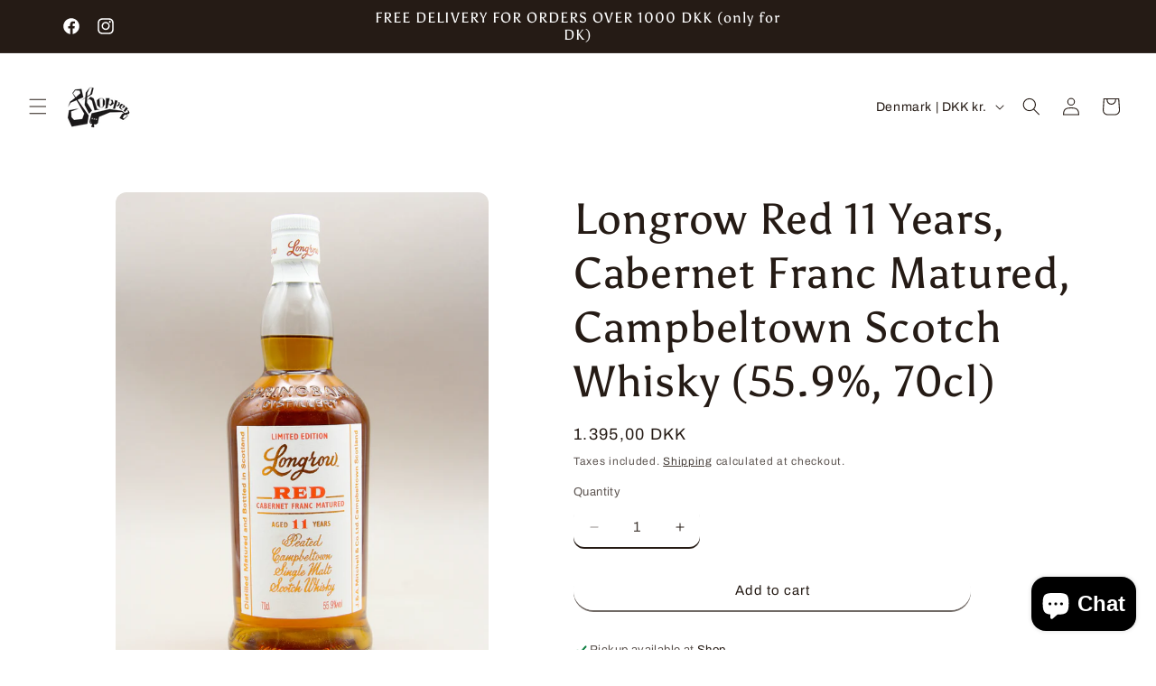

--- FILE ---
content_type: text/javascript; charset=utf-8
request_url: https://shoppencph.dk/products/longrow-red-11-years-cabernet-franc-matured-campbeltown-scotch-whisky-55-9-70cl.js?currency=DKK&country=DK
body_size: 1227
content:
{"id":6621836640417,"title":"Longrow Red 11 Years, Cabernet Franc Matured, Campbeltown Scotch Whisky (55.9%, 70cl)","handle":"longrow-red-11-years-cabernet-franc-matured-campbeltown-scotch-whisky-55-9-70cl","description":"\u003cp class=\"p1\"\u003eThe Longrow Red 11 Years Old Cabernet Franc Matured was released in 2018 as part of Springbank Distillery’s annual Longrow Red series, and represents the sixth wine-cask-influenced edition in that highly collectible line. This expression was matured for nine years in ex-bourbon barrels before spending two years in South African Cabernet Franc red wine casks, then bottled at 55.9% ABV.\u003cspan class=\"Apple-converted-space\"\u003e  \u003c\/span\u003e\u003cspan class=\"s1\"\u003e\u003c\/span\u003e\u003c\/p\u003e\n\u003cp class=\"p1\"\u003eThe whisky shows the robust peated character Longrow is known for, balanced by the influence of Cabernet Franc maturation. On the nose you’ll find earthy peat smoke, dark berries and dried herbs, followed by a palate that blends rich fruit, spice, tannins and charred wood with Longrow’s signature oily texture and lingering finish. Bottled at natural strength, it can be enjoyed neat or with a few drops of water to uncover additional subtleties.\u003c\/p\u003e\n\u003cp class=\"p1\"\u003eProduced in very limited quantities, only around 9,000 bottles were released worldwide, this Cabernet Franc edition quickly became a favourite among collectors and peat lovers across Denmark and the EU.\u003cspan class=\"Apple-converted-space\"\u003e  \u003c\/span\u003e\u003cspan class=\"s1\"\u003e\u003c\/span\u003e While the Longrow Red series was cherished for its wine cask experimentation, it was discontinued prior to 2025 and has since been succeeded by a new Longrow 100° Proof series.\u003cspan class=\"Apple-converted-space\"\u003e  \u003c\/span\u003e\u003cspan class=\"s1\"\u003e\u003c\/span\u003e\u003c\/p\u003e\n\u003cp class=\"p1\"\u003e\u003cem\u003eWe only have a limited number of these bottles, so it’s one per person — thank you for helping us share the love.\u003c\/em\u003e\u003c\/p\u003e\n\u003cp class=\"p1\"\u003e\u003cem\u003eDiscount codes don’t apply to collectible items.\u003c\/em\u003e\u003c\/p\u003e","published_at":"2021-03-25T17:30:45+01:00","created_at":"2021-03-25T17:30:45+01:00","vendor":"Juul's","type":"Whisky","tags":["barley","campbeltown","discnotok","limbf","scotch","Scottish \u0026amp; Irish Whisky","springbank","Whisk(e)y","whisky"],"price":139500,"price_min":139500,"price_max":139500,"available":true,"price_varies":false,"compare_at_price":null,"compare_at_price_min":0,"compare_at_price_max":0,"compare_at_price_varies":false,"variants":[{"id":39491786473633,"title":"Default Title","option1":"Default Title","option2":null,"option3":null,"sku":"500073","requires_shipping":true,"taxable":true,"featured_image":null,"available":true,"name":"Longrow Red 11 Years, Cabernet Franc Matured, Campbeltown Scotch Whisky (55.9%, 70cl)","public_title":null,"options":["Default Title"],"price":139500,"weight":1400,"compare_at_price":null,"inventory_management":"shopify","barcode":"610854003166","requires_selling_plan":false,"selling_plan_allocations":[]}],"images":["\/\/cdn.shopify.com\/s\/files\/1\/0553\/9830\/1857\/files\/Longrow-Red-11-Years-Cabernet-Franc-Matured-Campbeltown-Scotch-Whisky-55.9_-70cl.jpg?v=1765548623","\/\/cdn.shopify.com\/s\/files\/1\/0553\/9830\/1857\/files\/Longrow-Red-11-Years-Cabernet-Franc-Matured-Campbeltown-Scotch-Whisky-55.9_-70cl-box.jpg?v=1765554593"],"featured_image":"\/\/cdn.shopify.com\/s\/files\/1\/0553\/9830\/1857\/files\/Longrow-Red-11-Years-Cabernet-Franc-Matured-Campbeltown-Scotch-Whisky-55.9_-70cl.jpg?v=1765548623","options":[{"name":"Title","position":1,"values":["Default Title"]}],"url":"\/products\/longrow-red-11-years-cabernet-franc-matured-campbeltown-scotch-whisky-55-9-70cl","media":[{"alt":null,"id":53694838833493,"position":1,"preview_image":{"aspect_ratio":0.75,"height":2982,"width":2237,"src":"https:\/\/cdn.shopify.com\/s\/files\/1\/0553\/9830\/1857\/files\/Longrow-Red-11-Years-Cabernet-Franc-Matured-Campbeltown-Scotch-Whisky-55.9_-70cl.jpg?v=1765548623"},"aspect_ratio":0.75,"height":2982,"media_type":"image","src":"https:\/\/cdn.shopify.com\/s\/files\/1\/0553\/9830\/1857\/files\/Longrow-Red-11-Years-Cabernet-Franc-Matured-Campbeltown-Scotch-Whisky-55.9_-70cl.jpg?v=1765548623","width":2237},{"alt":null,"id":53695644074325,"position":2,"preview_image":{"aspect_ratio":0.75,"height":2900,"width":2175,"src":"https:\/\/cdn.shopify.com\/s\/files\/1\/0553\/9830\/1857\/files\/Longrow-Red-11-Years-Cabernet-Franc-Matured-Campbeltown-Scotch-Whisky-55.9_-70cl-box.jpg?v=1765554593"},"aspect_ratio":0.75,"height":2900,"media_type":"image","src":"https:\/\/cdn.shopify.com\/s\/files\/1\/0553\/9830\/1857\/files\/Longrow-Red-11-Years-Cabernet-Franc-Matured-Campbeltown-Scotch-Whisky-55.9_-70cl-box.jpg?v=1765554593","width":2175}],"requires_selling_plan":false,"selling_plan_groups":[]}

--- FILE ---
content_type: text/javascript; charset=utf-8
request_url: https://shoppencph.dk/products/longrow-red-11-years-cabernet-franc-matured-campbeltown-scotch-whisky-55-9-70cl.js?currency=DKK&country=DK
body_size: 632
content:
{"id":6621836640417,"title":"Longrow Red 11 Years, Cabernet Franc Matured, Campbeltown Scotch Whisky (55.9%, 70cl)","handle":"longrow-red-11-years-cabernet-franc-matured-campbeltown-scotch-whisky-55-9-70cl","description":"\u003cp class=\"p1\"\u003eThe Longrow Red 11 Years Old Cabernet Franc Matured was released in 2018 as part of Springbank Distillery’s annual Longrow Red series, and represents the sixth wine-cask-influenced edition in that highly collectible line. This expression was matured for nine years in ex-bourbon barrels before spending two years in South African Cabernet Franc red wine casks, then bottled at 55.9% ABV.\u003cspan class=\"Apple-converted-space\"\u003e  \u003c\/span\u003e\u003cspan class=\"s1\"\u003e\u003c\/span\u003e\u003c\/p\u003e\n\u003cp class=\"p1\"\u003eThe whisky shows the robust peated character Longrow is known for, balanced by the influence of Cabernet Franc maturation. On the nose you’ll find earthy peat smoke, dark berries and dried herbs, followed by a palate that blends rich fruit, spice, tannins and charred wood with Longrow’s signature oily texture and lingering finish. Bottled at natural strength, it can be enjoyed neat or with a few drops of water to uncover additional subtleties.\u003c\/p\u003e\n\u003cp class=\"p1\"\u003eProduced in very limited quantities, only around 9,000 bottles were released worldwide, this Cabernet Franc edition quickly became a favourite among collectors and peat lovers across Denmark and the EU.\u003cspan class=\"Apple-converted-space\"\u003e  \u003c\/span\u003e\u003cspan class=\"s1\"\u003e\u003c\/span\u003e While the Longrow Red series was cherished for its wine cask experimentation, it was discontinued prior to 2025 and has since been succeeded by a new Longrow 100° Proof series.\u003cspan class=\"Apple-converted-space\"\u003e  \u003c\/span\u003e\u003cspan class=\"s1\"\u003e\u003c\/span\u003e\u003c\/p\u003e\n\u003cp class=\"p1\"\u003e\u003cem\u003eWe only have a limited number of these bottles, so it’s one per person — thank you for helping us share the love.\u003c\/em\u003e\u003c\/p\u003e\n\u003cp class=\"p1\"\u003e\u003cem\u003eDiscount codes don’t apply to collectible items.\u003c\/em\u003e\u003c\/p\u003e","published_at":"2021-03-25T17:30:45+01:00","created_at":"2021-03-25T17:30:45+01:00","vendor":"Juul's","type":"Whisky","tags":["barley","campbeltown","discnotok","limbf","scotch","Scottish \u0026amp; Irish Whisky","springbank","Whisk(e)y","whisky"],"price":139500,"price_min":139500,"price_max":139500,"available":true,"price_varies":false,"compare_at_price":null,"compare_at_price_min":0,"compare_at_price_max":0,"compare_at_price_varies":false,"variants":[{"id":39491786473633,"title":"Default Title","option1":"Default Title","option2":null,"option3":null,"sku":"500073","requires_shipping":true,"taxable":true,"featured_image":null,"available":true,"name":"Longrow Red 11 Years, Cabernet Franc Matured, Campbeltown Scotch Whisky (55.9%, 70cl)","public_title":null,"options":["Default Title"],"price":139500,"weight":1400,"compare_at_price":null,"inventory_management":"shopify","barcode":"610854003166","requires_selling_plan":false,"selling_plan_allocations":[]}],"images":["\/\/cdn.shopify.com\/s\/files\/1\/0553\/9830\/1857\/files\/Longrow-Red-11-Years-Cabernet-Franc-Matured-Campbeltown-Scotch-Whisky-55.9_-70cl.jpg?v=1765548623","\/\/cdn.shopify.com\/s\/files\/1\/0553\/9830\/1857\/files\/Longrow-Red-11-Years-Cabernet-Franc-Matured-Campbeltown-Scotch-Whisky-55.9_-70cl-box.jpg?v=1765554593"],"featured_image":"\/\/cdn.shopify.com\/s\/files\/1\/0553\/9830\/1857\/files\/Longrow-Red-11-Years-Cabernet-Franc-Matured-Campbeltown-Scotch-Whisky-55.9_-70cl.jpg?v=1765548623","options":[{"name":"Title","position":1,"values":["Default Title"]}],"url":"\/products\/longrow-red-11-years-cabernet-franc-matured-campbeltown-scotch-whisky-55-9-70cl","media":[{"alt":null,"id":53694838833493,"position":1,"preview_image":{"aspect_ratio":0.75,"height":2982,"width":2237,"src":"https:\/\/cdn.shopify.com\/s\/files\/1\/0553\/9830\/1857\/files\/Longrow-Red-11-Years-Cabernet-Franc-Matured-Campbeltown-Scotch-Whisky-55.9_-70cl.jpg?v=1765548623"},"aspect_ratio":0.75,"height":2982,"media_type":"image","src":"https:\/\/cdn.shopify.com\/s\/files\/1\/0553\/9830\/1857\/files\/Longrow-Red-11-Years-Cabernet-Franc-Matured-Campbeltown-Scotch-Whisky-55.9_-70cl.jpg?v=1765548623","width":2237},{"alt":null,"id":53695644074325,"position":2,"preview_image":{"aspect_ratio":0.75,"height":2900,"width":2175,"src":"https:\/\/cdn.shopify.com\/s\/files\/1\/0553\/9830\/1857\/files\/Longrow-Red-11-Years-Cabernet-Franc-Matured-Campbeltown-Scotch-Whisky-55.9_-70cl-box.jpg?v=1765554593"},"aspect_ratio":0.75,"height":2900,"media_type":"image","src":"https:\/\/cdn.shopify.com\/s\/files\/1\/0553\/9830\/1857\/files\/Longrow-Red-11-Years-Cabernet-Franc-Matured-Campbeltown-Scotch-Whisky-55.9_-70cl-box.jpg?v=1765554593","width":2175}],"requires_selling_plan":false,"selling_plan_groups":[]}

--- FILE ---
content_type: application/x-javascript; charset=utf-8
request_url: https://bundler.nice-team.net/app/shop/status/shoppencph-dk.myshopify.com.js?1769571445
body_size: -177
content:
var bundler_settings_updated='1769514972c';